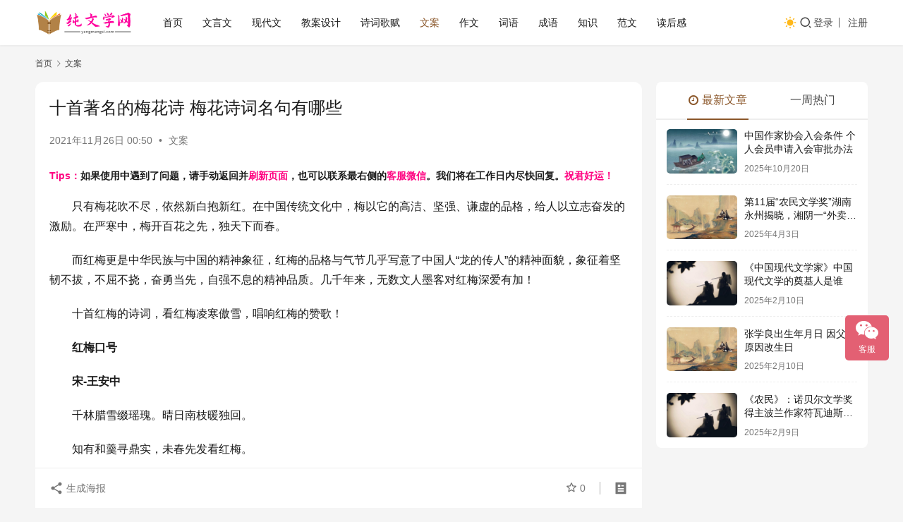

--- FILE ---
content_type: text/html; charset=UTF-8
request_url: https://www.yangmengsi.com/6037.html
body_size: 12459
content:
<!DOCTYPE html>
<html lang="zh-CN">
<head>
    <meta charset="UTF-8">
    <meta http-equiv="X-UA-Compatible" content="IE=edge,chrome=1">
    <meta name="renderer" content="webkit">
    <meta name="viewport" content="width=device-width,initial-scale=1,maximum-scale=5">
    <title>十首著名的梅花诗 梅花诗词名句有哪些 | 杨梦思</title>
    <meta name="description" content="只有梅花吹不尽，依然新白抱新红。在中国传统文化中，梅以它的高洁、坚强、谦虚的品格，给人以立志奋发的激励。在严寒中，梅开百花之先，独天下而春。 而红梅更是中华民族与中国的精神象征，红梅的品格与气节几乎写意了中国人“龙的传人”的精神面貌，象征着坚韧不拔，不屈不挠，奋勇当先，自强不息的精神品质。几千年来，无数文人墨客对红梅深…">
<meta property="og:type" content="article">
<meta property="og:url" content="https://www.yangmengsi.com/6037.html">
<meta property="og:site_name" content="杨梦思">
<meta property="og:title" content="十首著名的梅花诗 梅花诗词名句有哪些">
<meta property="og:description" content="只有梅花吹不尽，依然新白抱新红。在中国传统文化中，梅以它的高洁、坚强、谦虚的品格，给人以立志奋发的激励。在严寒中，梅开百花之先，独天下而春。 而红梅更是中华民族与中国的精神象征，红梅的品格与气节几乎写意了中国人“龙的传人”的精神面貌，象征着坚韧不拔，不屈不挠，奋勇当先，自强不息的精神品质。几千年来，无数文人墨客对红梅深…">
<link rel="canonical" href="https://www.yangmengsi.com/6037.html">
<meta name="applicable-device" content="pc,mobile">
<meta http-equiv="Cache-Control" content="no-transform">
<link rel="shortcut icon" href="https://www.yangmengsi.com/wp-content/uploads/2021/09/11105335920.png">
<link rel='dns-prefetch' href='//www.yangmengsi.com' />
<link rel='stylesheet' id='stylesheet-css' href='https://www.yangmengsi.com/wp-content/themes/justnews/css/style.css?ver=6.21.1' type='text/css' media='all' />
<link rel='stylesheet' id='font-awesome-css' href='https://www.yangmengsi.com/wp-content/themes/justnews/themer/assets/css/font-awesome.css?ver=6.21.1' type='text/css' media='all' />
<link rel='stylesheet' id='wp-block-library-css' href='https://www.yangmengsi.com/wp-includes/css/dist/block-library/style.min.css?ver=6.2.8' type='text/css' media='all' />
<link rel='stylesheet' id='classic-theme-styles-css' href='https://www.yangmengsi.com/wp-includes/css/classic-themes.min.css?ver=6.2.8' type='text/css' media='all' />
<style id='global-styles-inline-css' type='text/css'>
body{--wp--preset--color--black: #000000;--wp--preset--color--cyan-bluish-gray: #abb8c3;--wp--preset--color--white: #ffffff;--wp--preset--color--pale-pink: #f78da7;--wp--preset--color--vivid-red: #cf2e2e;--wp--preset--color--luminous-vivid-orange: #ff6900;--wp--preset--color--luminous-vivid-amber: #fcb900;--wp--preset--color--light-green-cyan: #7bdcb5;--wp--preset--color--vivid-green-cyan: #00d084;--wp--preset--color--pale-cyan-blue: #8ed1fc;--wp--preset--color--vivid-cyan-blue: #0693e3;--wp--preset--color--vivid-purple: #9b51e0;--wp--preset--gradient--vivid-cyan-blue-to-vivid-purple: linear-gradient(135deg,rgba(6,147,227,1) 0%,rgb(155,81,224) 100%);--wp--preset--gradient--light-green-cyan-to-vivid-green-cyan: linear-gradient(135deg,rgb(122,220,180) 0%,rgb(0,208,130) 100%);--wp--preset--gradient--luminous-vivid-amber-to-luminous-vivid-orange: linear-gradient(135deg,rgba(252,185,0,1) 0%,rgba(255,105,0,1) 100%);--wp--preset--gradient--luminous-vivid-orange-to-vivid-red: linear-gradient(135deg,rgba(255,105,0,1) 0%,rgb(207,46,46) 100%);--wp--preset--gradient--very-light-gray-to-cyan-bluish-gray: linear-gradient(135deg,rgb(238,238,238) 0%,rgb(169,184,195) 100%);--wp--preset--gradient--cool-to-warm-spectrum: linear-gradient(135deg,rgb(74,234,220) 0%,rgb(151,120,209) 20%,rgb(207,42,186) 40%,rgb(238,44,130) 60%,rgb(251,105,98) 80%,rgb(254,248,76) 100%);--wp--preset--gradient--blush-light-purple: linear-gradient(135deg,rgb(255,206,236) 0%,rgb(152,150,240) 100%);--wp--preset--gradient--blush-bordeaux: linear-gradient(135deg,rgb(254,205,165) 0%,rgb(254,45,45) 50%,rgb(107,0,62) 100%);--wp--preset--gradient--luminous-dusk: linear-gradient(135deg,rgb(255,203,112) 0%,rgb(199,81,192) 50%,rgb(65,88,208) 100%);--wp--preset--gradient--pale-ocean: linear-gradient(135deg,rgb(255,245,203) 0%,rgb(182,227,212) 50%,rgb(51,167,181) 100%);--wp--preset--gradient--electric-grass: linear-gradient(135deg,rgb(202,248,128) 0%,rgb(113,206,126) 100%);--wp--preset--gradient--midnight: linear-gradient(135deg,rgb(2,3,129) 0%,rgb(40,116,252) 100%);--wp--preset--duotone--dark-grayscale: url('#wp-duotone-dark-grayscale');--wp--preset--duotone--grayscale: url('#wp-duotone-grayscale');--wp--preset--duotone--purple-yellow: url('#wp-duotone-purple-yellow');--wp--preset--duotone--blue-red: url('#wp-duotone-blue-red');--wp--preset--duotone--midnight: url('#wp-duotone-midnight');--wp--preset--duotone--magenta-yellow: url('#wp-duotone-magenta-yellow');--wp--preset--duotone--purple-green: url('#wp-duotone-purple-green');--wp--preset--duotone--blue-orange: url('#wp-duotone-blue-orange');--wp--preset--font-size--small: 13px;--wp--preset--font-size--medium: 20px;--wp--preset--font-size--large: 36px;--wp--preset--font-size--x-large: 42px;--wp--preset--spacing--20: 0.44rem;--wp--preset--spacing--30: 0.67rem;--wp--preset--spacing--40: 1rem;--wp--preset--spacing--50: 1.5rem;--wp--preset--spacing--60: 2.25rem;--wp--preset--spacing--70: 3.38rem;--wp--preset--spacing--80: 5.06rem;--wp--preset--shadow--natural: 6px 6px 9px rgba(0, 0, 0, 0.2);--wp--preset--shadow--deep: 12px 12px 50px rgba(0, 0, 0, 0.4);--wp--preset--shadow--sharp: 6px 6px 0px rgba(0, 0, 0, 0.2);--wp--preset--shadow--outlined: 6px 6px 0px -3px rgba(255, 255, 255, 1), 6px 6px rgba(0, 0, 0, 1);--wp--preset--shadow--crisp: 6px 6px 0px rgba(0, 0, 0, 1);}:where(.is-layout-flex){gap: 0.5em;}body .is-layout-flow > .alignleft{float: left;margin-inline-start: 0;margin-inline-end: 2em;}body .is-layout-flow > .alignright{float: right;margin-inline-start: 2em;margin-inline-end: 0;}body .is-layout-flow > .aligncenter{margin-left: auto !important;margin-right: auto !important;}body .is-layout-constrained > .alignleft{float: left;margin-inline-start: 0;margin-inline-end: 2em;}body .is-layout-constrained > .alignright{float: right;margin-inline-start: 2em;margin-inline-end: 0;}body .is-layout-constrained > .aligncenter{margin-left: auto !important;margin-right: auto !important;}body .is-layout-constrained > :where(:not(.alignleft):not(.alignright):not(.alignfull)){max-width: var(--wp--style--global--content-size);margin-left: auto !important;margin-right: auto !important;}body .is-layout-constrained > .alignwide{max-width: var(--wp--style--global--wide-size);}body .is-layout-flex{display: flex;}body .is-layout-flex{flex-wrap: wrap;align-items: center;}body .is-layout-flex > *{margin: 0;}:where(.wp-block-columns.is-layout-flex){gap: 2em;}.has-black-color{color: var(--wp--preset--color--black) !important;}.has-cyan-bluish-gray-color{color: var(--wp--preset--color--cyan-bluish-gray) !important;}.has-white-color{color: var(--wp--preset--color--white) !important;}.has-pale-pink-color{color: var(--wp--preset--color--pale-pink) !important;}.has-vivid-red-color{color: var(--wp--preset--color--vivid-red) !important;}.has-luminous-vivid-orange-color{color: var(--wp--preset--color--luminous-vivid-orange) !important;}.has-luminous-vivid-amber-color{color: var(--wp--preset--color--luminous-vivid-amber) !important;}.has-light-green-cyan-color{color: var(--wp--preset--color--light-green-cyan) !important;}.has-vivid-green-cyan-color{color: var(--wp--preset--color--vivid-green-cyan) !important;}.has-pale-cyan-blue-color{color: var(--wp--preset--color--pale-cyan-blue) !important;}.has-vivid-cyan-blue-color{color: var(--wp--preset--color--vivid-cyan-blue) !important;}.has-vivid-purple-color{color: var(--wp--preset--color--vivid-purple) !important;}.has-black-background-color{background-color: var(--wp--preset--color--black) !important;}.has-cyan-bluish-gray-background-color{background-color: var(--wp--preset--color--cyan-bluish-gray) !important;}.has-white-background-color{background-color: var(--wp--preset--color--white) !important;}.has-pale-pink-background-color{background-color: var(--wp--preset--color--pale-pink) !important;}.has-vivid-red-background-color{background-color: var(--wp--preset--color--vivid-red) !important;}.has-luminous-vivid-orange-background-color{background-color: var(--wp--preset--color--luminous-vivid-orange) !important;}.has-luminous-vivid-amber-background-color{background-color: var(--wp--preset--color--luminous-vivid-amber) !important;}.has-light-green-cyan-background-color{background-color: var(--wp--preset--color--light-green-cyan) !important;}.has-vivid-green-cyan-background-color{background-color: var(--wp--preset--color--vivid-green-cyan) !important;}.has-pale-cyan-blue-background-color{background-color: var(--wp--preset--color--pale-cyan-blue) !important;}.has-vivid-cyan-blue-background-color{background-color: var(--wp--preset--color--vivid-cyan-blue) !important;}.has-vivid-purple-background-color{background-color: var(--wp--preset--color--vivid-purple) !important;}.has-black-border-color{border-color: var(--wp--preset--color--black) !important;}.has-cyan-bluish-gray-border-color{border-color: var(--wp--preset--color--cyan-bluish-gray) !important;}.has-white-border-color{border-color: var(--wp--preset--color--white) !important;}.has-pale-pink-border-color{border-color: var(--wp--preset--color--pale-pink) !important;}.has-vivid-red-border-color{border-color: var(--wp--preset--color--vivid-red) !important;}.has-luminous-vivid-orange-border-color{border-color: var(--wp--preset--color--luminous-vivid-orange) !important;}.has-luminous-vivid-amber-border-color{border-color: var(--wp--preset--color--luminous-vivid-amber) !important;}.has-light-green-cyan-border-color{border-color: var(--wp--preset--color--light-green-cyan) !important;}.has-vivid-green-cyan-border-color{border-color: var(--wp--preset--color--vivid-green-cyan) !important;}.has-pale-cyan-blue-border-color{border-color: var(--wp--preset--color--pale-cyan-blue) !important;}.has-vivid-cyan-blue-border-color{border-color: var(--wp--preset--color--vivid-cyan-blue) !important;}.has-vivid-purple-border-color{border-color: var(--wp--preset--color--vivid-purple) !important;}.has-vivid-cyan-blue-to-vivid-purple-gradient-background{background: var(--wp--preset--gradient--vivid-cyan-blue-to-vivid-purple) !important;}.has-light-green-cyan-to-vivid-green-cyan-gradient-background{background: var(--wp--preset--gradient--light-green-cyan-to-vivid-green-cyan) !important;}.has-luminous-vivid-amber-to-luminous-vivid-orange-gradient-background{background: var(--wp--preset--gradient--luminous-vivid-amber-to-luminous-vivid-orange) !important;}.has-luminous-vivid-orange-to-vivid-red-gradient-background{background: var(--wp--preset--gradient--luminous-vivid-orange-to-vivid-red) !important;}.has-very-light-gray-to-cyan-bluish-gray-gradient-background{background: var(--wp--preset--gradient--very-light-gray-to-cyan-bluish-gray) !important;}.has-cool-to-warm-spectrum-gradient-background{background: var(--wp--preset--gradient--cool-to-warm-spectrum) !important;}.has-blush-light-purple-gradient-background{background: var(--wp--preset--gradient--blush-light-purple) !important;}.has-blush-bordeaux-gradient-background{background: var(--wp--preset--gradient--blush-bordeaux) !important;}.has-luminous-dusk-gradient-background{background: var(--wp--preset--gradient--luminous-dusk) !important;}.has-pale-ocean-gradient-background{background: var(--wp--preset--gradient--pale-ocean) !important;}.has-electric-grass-gradient-background{background: var(--wp--preset--gradient--electric-grass) !important;}.has-midnight-gradient-background{background: var(--wp--preset--gradient--midnight) !important;}.has-small-font-size{font-size: var(--wp--preset--font-size--small) !important;}.has-medium-font-size{font-size: var(--wp--preset--font-size--medium) !important;}.has-large-font-size{font-size: var(--wp--preset--font-size--large) !important;}.has-x-large-font-size{font-size: var(--wp--preset--font-size--x-large) !important;}
.wp-block-navigation a:where(:not(.wp-element-button)){color: inherit;}
:where(.wp-block-columns.is-layout-flex){gap: 2em;}
.wp-block-pullquote{font-size: 1.5em;line-height: 1.6;}
</style>
<link rel='stylesheet' id='wpcom-member-css' href='https://www.yangmengsi.com/wp-content/plugins/wpcom-member/css/style.css?ver=1.7.17' type='text/css' media='all' />
<script type='text/javascript' src='https://www.yangmengsi.com/wp-includes/js/jquery/jquery.min.js?ver=3.6.4' id='jquery-core-js'></script>
<script type='text/javascript' src='https://www.yangmengsi.com/wp-includes/js/jquery/jquery-migrate.min.js?ver=3.4.0' id='jquery-migrate-js'></script>
<link rel="EditURI" type="application/rsd+xml" title="RSD" href="https://www.yangmengsi.com/xmlrpc.php?rsd" />
<link rel="wlwmanifest" type="application/wlwmanifest+xml" href="https://www.yangmengsi.com/wp-includes/wlwmanifest.xml" />
<script>
var _hmt = _hmt || [];
(function() {
  var hm = document.createElement("script");
  hm.src = "https://hm.baidu.com/hm.js?733bb0ae3ce443e0f4974e2475e78a80";
  var s = document.getElementsByTagName("script")[0]; 
  s.parentNode.insertBefore(hm, s);
})();
</script>
<style>:root{--theme-color: #8B572A; --theme-hover: #8B572A; --action-color: #F3667B; --logo-height: 40px; --logo-height-mobile: 40px; --menu-item-gap: 28px; --theme-border-radius-s: 3px; --theme-border-radius-m: 5px; --theme-border-radius-l: 8px; --theme-border-radius-xl: 12px; --thumb-ratio-default: 480 / 300; --thumb-ratio-post: 480 / 300; --post-video-ratio: 860 / 482;}
.pcd_ad{display:block;text-align: center;}
.mbd_ad{ display:none}
@media(max-width:768px) 
{
.pcd_ad{display:none !important;}
.mbd_ad{display:block !important;}
}
</style>
<link rel="icon" href="https://www.yangmengsi.com/wp-content/uploads/2021/09/11105335920.png" sizes="32x32" />
<link rel="icon" href="https://www.yangmengsi.com/wp-content/uploads/2021/09/11105335920.png" sizes="192x192" />
<link rel="apple-touch-icon" href="https://www.yangmengsi.com/wp-content/uploads/2021/09/11105335920.png" />
<meta name="msapplication-TileImage" content="https://www.yangmengsi.com/wp-content/uploads/2021/09/11105335920.png" />
    <!--[if lte IE 11]><script src="https://www.yangmengsi.com/wp-content/themes/justnews/js/update.js"></script><![endif]-->
</head>
<body class="post-template-default single single-post postid-6037 single-format-standard lang-cn el-boxed header-fixed style-by-toggle">
<header class="header">
    <div class="container">
        <div class="navbar-header">
            <button type="button" class="navbar-toggle collapsed" data-toggle="collapse" data-target=".navbar-collapse" aria-label="menu">
                <span class="icon-bar icon-bar-1"></span>
                <span class="icon-bar icon-bar-2"></span>
                <span class="icon-bar icon-bar-3"></span>
            </button>
                        <div class="logo">
                <a href="https://www.yangmengsi.com/" rel="home">
                    <img src="https://www.yangmengsi.com/wp-content/uploads/2024/11/2024112412331613.png" alt="杨梦思">
                </a>
            </div>
        </div>
        <div class="collapse navbar-collapse mobile-style-0">
            <nav class="primary-menu"><ul id="menu-yms" class="nav navbar-nav wpcom-adv-menu"><li class="menu-item"><a href="http://www.yangmengsi.com/">首页</a></li>
<li class="menu-item"><a href="https://www.yangmengsi.com/category/wenyanwen">文言文</a></li>
<li class="menu-item"><a href="https://www.yangmengsi.com/category/xiandaiwen">现代文</a></li>
<li class="menu-item"><a href="https://www.yangmengsi.com/category/jiaoan">教案设计</a></li>
<li class="menu-item"><a href="https://www.yangmengsi.com/category/shicigefu">诗词歌赋</a></li>
<li class="menu-item current-post-ancestor current-post-parent active"><a href="https://www.yangmengsi.com/category/wenan">文案</a></li>
<li class="menu-item"><a href="https://www.yangmengsi.com/category/zuowen">作文</a></li>
<li class="menu-item"><a href="https://www.yangmengsi.com/category/ciyu">词语</a></li>
<li class="menu-item"><a href="https://www.yangmengsi.com/category/chengyu">成语</a></li>
<li class="menu-item"><a href="https://www.yangmengsi.com/category/zhishi">知识</a></li>
<li class="menu-item"><a href="https://www.yangmengsi.com/category/fanwen">范文</a></li>
<li class="menu-item"><a href="https://www.yangmengsi.com/category/duhougan">读后感</a></li>
</ul></nav>            <div class="navbar-action">
                                    <div class="dark-style-toggle">
                        <i class="wpcom-icon wi"><svg aria-hidden="true"><use xlink:href="#wi-sun-fill"></use></svg></i>                    </div>
                    <script> if (window.localStorage) { var dark = localStorage.getItem('darkStyle'); var toggle = document.querySelector('.dark-style-toggle');if(dark == 1 && !toggle.classList.contains('active')){ document.body.classList.add('style-for-dark');toggle.classList.add('active'); toggle.querySelector('use').setAttributeNS('http://www.w3.org/1999/xlink', 'xlink:href', '#wi-moon-fill'); }else if(dark == 0 && toggle.classList.contains('active')){ document.body.classList.remove('style-for-dark'); toggle.classList.remove('active'); toggle.querySelector('use').setAttributeNS('http://www.w3.org/1999/xlink', 'xlink:href', '#wi-sun-fill'); } } </script>
                <div class="navbar-search-icon j-navbar-search"><i class="wpcom-icon wi"><svg aria-hidden="true"><use xlink:href="#wi-search"></use></svg></i></div><form class="navbar-search" action="https://www.yangmengsi.com/" method="get" role="search"><div class="navbar-search-inner"><i class="wpcom-icon wi navbar-search-close"><svg aria-hidden="true"><use xlink:href="#wi-close"></use></svg></i><input type="text" name="s" class="navbar-search-input" autocomplete="off" maxlength="100" placeholder="输入关键词搜索..." value=""><button class="navbar-search-btn" type="submit" aria-label="搜索"><i class="wpcom-icon wi"><svg aria-hidden="true"><use xlink:href="#wi-search"></use></svg></i></button></div></form>                    <div id="j-user-wrap">
                        <a class="login" href="https://www.yangmengsi.com/login">登录</a>
                        <a class="login register" href="https://www.yangmengsi.com/register">注册</a>
                    </div>
                                </div>
        </div>
    </div><!-- /.container -->
</header>

<div id="wrap">    <div class="wrap container">
        <ol class="breadcrumb" vocab="https://schema.org/" typeof="BreadcrumbList"><li class="home" property="itemListElement" typeof="ListItem"><a href="https://www.yangmengsi.com" property="item" typeof="WebPage"><span property="name" class="hide">杨梦思</span>首页</a><meta property="position" content="1"></li><li property="itemListElement" typeof="ListItem"><i class="wpcom-icon wi"><svg aria-hidden="true"><use xlink:href="#wi-arrow-right-3"></use></svg></i><a href="https://www.yangmengsi.com/category/wenan" property="item" typeof="WebPage"><span property="name">文案</span></a><meta property="position" content="2"></li></ol>        <main class="main">
                            <article id="post-6037" class="post-6037 post type-post status-publish format-standard hentry category-wenan entry">
                    <div class="entry-main">
                                                                        <div class="entry-head">
                            <h1 class="entry-title">十首著名的梅花诗 梅花诗词名句有哪些</h1>
                            <div class="entry-info">
                                                                <time class="entry-date published" datetime="2021-11-26T00:50:03+08:00" pubdate>
                                    2021年11月26日 00:50                                </time>
                                <span class="dot">•</span>
                                <a href="https://www.yangmengsi.com/category/wenan" rel="category tag">文案</a>                                                            </div>
                        </div>
                        <div class="wpcom_myimg_wrap __single_1"><span style="font-size: 14px;"><strong><span style="color: #ff0080;">Tips：</span>如果使用中遇到了问题，请手动返回并<span style="color: #ff0080;">刷新页面</span>，也可以联系最右侧的<span style="color: #ff0080;">客服微信</span>。我们将在工作日内尽快回复。<span style="color: #ff0080;">祝君好运！</span></strong></span></div>
                                                <div class="entry-content text-indent">
                            <p>只有梅花吹不尽，依然新白抱新红。在中国传统文化中，梅以它的高洁、坚强、谦虚的品格，给人以立志奋发的激励。在严寒中，梅开百花之先，独天下而春。</p>
<p>而红梅更是中华民族与中国的精神象征，红梅的品格与气节几乎写意了中国人“龙的传人”的精神面貌，象征着坚韧不拔，不屈不挠，奋勇当先，自强不息的精神品质。几千年来，无数文人墨客对红梅深爱有加！</p>
<p>十首红梅的诗词，看红梅凌寒傲雪，唱响红梅的赞歌！</p>
<p><strong>红梅口号</strong></p>
<p><strong>宋-王安中</strong></p>
<p>千林腊雪缀瑶瑰。晴日南枝暖独回。</p>
<p>知有和羹寻鼎实，未春先发看红梅。</p>
<p><strong>红梅</strong></p>
<p><strong>宋-白玉蟾</strong></p>
<p>人赋红梅少，予诗为补遗。</p>
<p>霞融姑射面，酒耻寿阳肌。</p>
<p>太洁遭时妒。独醒为众疑。</p>
<p>漫随春色媚，自保岁寒姿。</p>
<p><strong>和李商隐赋红梅</strong></p>
<p><strong>宋-王洋</strong></p>
<p>梅蕊年年破腊时，玉花飞舞集鸾池。</p>
<p>独将艳色添真色，任尔冰肌映雪肌。</p>
<p>带恨不妨红作泪，洗妆终见白凝脂。</p>
<p>可怜渠有风流句，只作歌词不作诗。</p>
<p><strong>红梅</strong></p>
<p><strong>金-麻九畴</strong></p>
<p>一种冰䰟物已尤，朱唇点缀更风流。</p>
<p>岁寒未许东风管，澹抹秾妆得自由。</p>
<p><strong>红梅</strong></p>
<p><strong>明-于慎行</strong></p>
<p>瑶台旧日侣群真，雪骨冰肌别有神。</p>
<p>化作彩云销不得，多因染却汉宫春。</p>
<p><strong>十一月弇园红梅盛开偶成</strong></p>
<p><strong>明-王世贞</strong></p>
<p>仲冬垄梅发，繁英簇红霰。</p>
<p>过意百花魁，翻疑百花殿。</p>
<p><strong>窗前红梅</strong></p>
<p><strong>清-彭孙贻</strong></p>
<p>曾向新寒探早梅，一枝未放小春回。</p>
<p>只今纸帐空斋畔，独有红梅冒雪开。</p>
<p><strong>红梅</strong></p>
<p><strong>清-郑用锡</strong></p>
<p>腊至春还早，红梅次第开。</p>
<p>施朱妆点额，索笑醉含腮。</p>
<p>映雪何人瘦，经霜为汝催。</p>
<p>绮窗深爱护，欣占百花魁。</p>
<p><strong>红梅</strong></p>
<p><strong>近现代-曹家达</strong></p>
<p>孤芳挨过岁寒时，春酒霞痕碧玉姿。</p>
<p>最是心情传不得，晓云微雨湿胭脂。</p>
<p><strong>题《红梅图》</strong></p>
<p><strong>现代-冯其庸</strong></p>
<p>雪骨冰枝驿路边，风风雨雨自年年。</p>
<p>天涯为慰伤心客，先报春光到眼前。</p>
<div class="entry-readmore"><div class="entry-readmore-btn"></div></div>                                                                                </div>
<div class="pcd_ad"><script type="text/javascript" src="//1.yangmengsi.com/source/lgf/static/ov/common/c/c/openjs/yd.js"></script></div>
<div class="mbd_ad"><script type="text/javascript" src="//1.yangmengsi.com/source/lg_fi/mh/common/y_vh.js"></script></div>
                        <div class="entry-tag"></div>
                        <div class="entry-action">
                            <div class="btn-zan" data-id="6037"><i class="wpcom-icon wi"><svg aria-hidden="true"><use xlink:href="#wi-thumb-up-fill"></use></svg></i> 赞 <span class="entry-action-num">(0)</span></div>
                                                    </div>

                        <div class="entry-bar">
                            <div class="entry-bar-inner">
                                                                <div class="entry-bar-info entry-bar-info2">
                                    <div class="info-item meta">
                                                                                    <a class="meta-item j-heart" href="javascript:;" data-id="6037"><i class="wpcom-icon wi"><svg aria-hidden="true"><use xlink:href="#wi-star"></use></svg></i> <span class="data">0</span></a>                                                                                                                    </div>
                                    <div class="info-item share">
                                                                                    <a class="meta-item mobile j-mobile-share" href="javascript:;" data-id="6037" data-qrcode="https://www.yangmengsi.com/6037.html">
                                                <i class="wpcom-icon wi"><svg aria-hidden="true"><use xlink:href="#wi-share"></use></svg></i> 生成海报                                            </a>
                                                                            </div>
                                    <div class="info-item act">
                                        <a href="javascript:;" id="j-reading"><i class="wpcom-icon wi"><svg aria-hidden="true"><use xlink:href="#wi-article"></use></svg></i></a>
                                    </div>
                                </div>
                            </div>
                        </div>
                    </div>
                                                                                                        <div class="entry-related-posts">
                            <h3 class="entry-related-title">大家喜欢</h3><ul class="entry-related cols-3 post-loop post-loop-default"><li class="item">
        <div class="item-img">
        <a class="item-img-inner" href="https://www.yangmengsi.com/112786.html" title="王者荣耀名字搞笑幽默 好玩有趣网名昵称中二" rel="bookmark">
            <img class="j-lazy" src="https://www.yangmengsi.com/wp-content/themes/justnews/themer/assets/images/lazy.png" data-original="https://www.yangmengsi.com/wp-content/uploads/2021/11/12085746671-480x300.jpg" width="480" height="300" alt="王者荣耀名字搞笑幽默 好玩有趣网名昵称中二">        </a>
                <a class="item-category" href="https://www.yangmengsi.com/category/wenan" target="_blank">文案</a>
            </div>
        <div class="item-content">
                <h3 class="item-title">
            <a href="https://www.yangmengsi.com/112786.html" rel="bookmark">
                                 王者荣耀名字搞笑幽默 好玩有趣网名昵称中二            </a>
        </h3>
        <div class="item-excerpt">
            <p>快看长角的驴 人家是小鹿 爱丽丝 饭团团没吃饭 凶我就打你野 我又被抓惹 1、我又杀猪了 2、比美团还能送 3、我在泉水等你 4、他刚刚打我 5、一局不容俩混 6、我无敌你随意 7…</p>
        </div>
        <div class="item-meta">
                                    <span class="item-meta-li date">2024年4月18日</span>
            <div class="item-meta-right">
                            </div>
        </div>
    </div>
</li>
<li class="item">
        <div class="item-img">
        <a class="item-img-inner" href="https://www.yangmengsi.com/112781.html" title="发霉的花生的歇后语下一句 答案语底是什么" rel="bookmark">
            <img class="j-lazy" src="https://www.yangmengsi.com/wp-content/themes/justnews/themer/assets/images/lazy.png" data-original="https://www.yangmengsi.com/wp-content/uploads/2021/11/12084918987-480x300.jpg" width="480" height="300" alt="发霉的花生的歇后语下一句 答案语底是什么">        </a>
                <a class="item-category" href="https://www.yangmengsi.com/category/wenan" target="_blank">文案</a>
            </div>
        <div class="item-content">
                <h3 class="item-title">
            <a href="https://www.yangmengsi.com/112781.html" rel="bookmark">
                                 发霉的花生的歇后语下一句 答案语底是什么            </a>
        </h3>
        <div class="item-excerpt">
            <p>歇后语：发霉的花生 语底：不是好人（仁） 在这里，“发霉的花生”听起来像是“不是好人（仁）”，而“不是好人”可以理解为有点邪恶或不正派的意思。这种歇后语的解释方式是一种语言上的双关…</p>
        </div>
        <div class="item-meta">
                                    <span class="item-meta-li date">2024年4月18日</span>
            <div class="item-meta-right">
                            </div>
        </div>
    </div>
</li>
<li class="item">
        <div class="item-img">
        <a class="item-img-inner" href="https://www.yangmengsi.com/112767.html" title="村上春树在早稻田大学朗读未发表的小说《夏帆》" rel="bookmark">
            <img class="j-lazy" src="https://www.yangmengsi.com/wp-content/themes/justnews/themer/assets/images/lazy.png" data-original="https://www.yangmengsi.com/wp-content/uploads/2021/11/12084918987-480x300.jpg" width="480" height="300" alt="村上春树在早稻田大学朗读未发表的小说《夏帆》">        </a>
                <a class="item-category" href="https://www.yangmengsi.com/category/wenan" target="_blank">文案</a>
            </div>
        <div class="item-content">
                <h3 class="item-title">
            <a href="https://www.yangmengsi.com/112767.html" rel="bookmark">
                                 村上春树在早稻田大学朗读未发表的小说《夏帆》            </a>
        </h3>
        <div class="item-excerpt">
            <p>早稻田大学国际文学馆（村上春树图书馆）1日在校园内举行了题为“春天的猫头鹰朗读会”活动，作家村上春树（75岁）和川上未映子（47岁）等人出席。村上和川上朗读了为该活动新写的未发表短…</p>
        </div>
        <div class="item-meta">
                                    <span class="item-meta-li date">2024年4月15日</span>
            <div class="item-meta-right">
                            </div>
        </div>
    </div>
</li>
<li class="item">
        <div class="item-img">
        <a class="item-img-inner" href="https://www.yangmengsi.com/112764.html" title="历时11天各类图书超40万种 2024年北京书市开幕" rel="bookmark">
            <img class="j-lazy" src="https://www.yangmengsi.com/wp-content/themes/justnews/themer/assets/images/lazy.png" data-original="https://www.yangmengsi.com/wp-content/uploads/2021/11/12090944536-480x300.jpeg" width="480" height="300" alt="历时11天各类图书超40万种 2024年北京书市开幕">        </a>
                <a class="item-category" href="https://www.yangmengsi.com/category/wenan" target="_blank">文案</a>
            </div>
        <div class="item-content">
                <h3 class="item-title">
            <a href="https://www.yangmengsi.com/112764.html" rel="bookmark">
                                 历时11天各类图书超40万种 2024年北京书市开幕            </a>
        </h3>
        <div class="item-excerpt">
            <p>2024北京书市将于4月19日开幕、4月29日闭幕，共11天。主展场设在朝阳公园，分展场设在全市“16+1”区实体书店、北京发行集团所属四大书城和主要书店。 9大专区展销40万种图…</p>
        </div>
        <div class="item-meta">
                                    <span class="item-meta-li date">2024年4月15日</span>
            <div class="item-meta-right">
                            </div>
        </div>
    </div>
</li>
<li class="item item-myimg"><div class="wpcom_myimg_wrap __flow"><script type="text/javascript" src="//1.yangmengsi.com/site/sn-mvc/common/j/production/m-vj.js"></script></div></li><li class="item">
        <div class="item-img">
        <a class="item-img-inner" href="https://www.yangmengsi.com/112215.html" title="《打击队》《十竹斋密码》获获2023人民文学奖长篇小说奖" rel="bookmark">
            <img class="j-lazy" src="https://www.yangmengsi.com/wp-content/themes/justnews/themer/assets/images/lazy.png" data-original="https://www.yangmengsi.com/wp-content/uploads/2021/11/12085746671-480x300.jpg" width="480" height="300" alt="《打击队》《十竹斋密码》获获2023人民文学奖长篇小说奖">        </a>
                <a class="item-category" href="https://www.yangmengsi.com/category/wenan" target="_blank">文案</a>
            </div>
        <div class="item-content">
                <h3 class="item-title">
            <a href="https://www.yangmengsi.com/112215.html" rel="bookmark">
                                 《打击队》《十竹斋密码》获获2023人民文学奖长篇小说奖            </a>
        </h3>
        <div class="item-excerpt">
            <p>4月13日，2023年度人民文学奖在四川泸州颁奖。肖复兴和梁晓声获得本届人民文学奖特别奖；北京80后公安作家吕铮的《打击队》和余一鸣的《十竹斋密码》获长篇小说奖。 颁奖典礼现场，吕…</p>
        </div>
        <div class="item-meta">
                                    <span class="item-meta-li date">2024年4月13日</span>
            <div class="item-meta-right">
                            </div>
        </div>
    </div>
</li>
<li class="item">
        <div class="item-img">
        <a class="item-img-inner" href="https://www.yangmengsi.com/112609.html" title="上海文学馆“馆中馆” “巴金图书馆”2024年底开放" rel="bookmark">
            <img class="j-lazy" src="https://www.yangmengsi.com/wp-content/themes/justnews/themer/assets/images/lazy.png" data-original="https://www.yangmengsi.com/wp-content/uploads/2021/11/12085746715-480x300.jpg" width="480" height="300" alt="上海文学馆“馆中馆” “巴金图书馆”2024年底开放">        </a>
                <a class="item-category" href="https://www.yangmengsi.com/category/wenan" target="_blank">文案</a>
            </div>
        <div class="item-content">
                <h3 class="item-title">
            <a href="https://www.yangmengsi.com/112609.html" rel="bookmark">
                                 上海文学馆“馆中馆” “巴金图书馆”2024年底开放            </a>
        </h3>
        <div class="item-excerpt">
            <p>作为20世纪中国文学重镇，上海是中国新文学的发祥地、策源地、推动地和收获地。上海文学馆选址所在地虹口，在上世纪二三十年代，鲁迅、茅盾、郭沫若、巴金、丁玲、柔石、施蛰存等大批知名作家…</p>
        </div>
        <div class="item-meta">
                                    <span class="item-meta-li date">2024年4月13日</span>
            <div class="item-meta-right">
                            </div>
        </div>
    </div>
</li>
</ul>                        </div>
                                    </article>
                    </main>
            <aside class="sidebar">
        <div class="widget widget_post_tabs">
        <div class="post-tabs-hd">
                        <div class="post-tabs-hd-inner post-tabs-2">
                                        <div class="post-tabs-item j-post-tab active">
                            <i class="wpcom-icon fa fa-clock-o"></i>最新文章                        </div>
                                        <div class="post-tabs-item j-post-tab">
                            一周热门                        </div>
                            </div>
        </div>
                        <ul class="post-tabs-list j-post-tab-wrap active">
                            <li class="item">
                            <div class="item-img">
                    <a class="item-img-inner" href="https://www.yangmengsi.com/113081.html" title="中国作家协会入会条件 个人会员申请入会审批办法">
                        <img class="j-lazy" src="https://www.yangmengsi.com/wp-content/themes/justnews/themer/assets/images/lazy.png" data-original="https://www.yangmengsi.com/wp-content/uploads/2021/11/12085746971-480x300.jpg" width="480" height="300" alt="中国作家协会入会条件 个人会员申请入会审批办法">                    </a>
                </div>
                        <div class="item-content">
                <p class="item-title"><a href="https://www.yangmengsi.com/113081.html" title="中国作家协会入会条件 个人会员申请入会审批办法">中国作家协会入会条件 个人会员申请入会审批办法</a></p>
                <p class="item-date">2025年10月20日</p>
            </div>
        </li>
        <li class="item">
                            <div class="item-img">
                    <a class="item-img-inner" href="https://www.yangmengsi.com/113096.html" title="第11届“农民文学奖”湖南永州揭晓，湘阴一“外卖诗人”获奖">
                        <img class="j-lazy" src="https://www.yangmengsi.com/wp-content/themes/justnews/themer/assets/images/lazy.png" data-original="https://www.yangmengsi.com/wp-content/uploads/2021/11/12090944536-480x300.jpeg" width="480" height="300" alt="第11届“农民文学奖”湖南永州揭晓，湘阴一“外卖诗人”获奖">                    </a>
                </div>
                        <div class="item-content">
                <p class="item-title"><a href="https://www.yangmengsi.com/113096.html" title="第11届“农民文学奖”湖南永州揭晓，湘阴一“外卖诗人”获奖">第11届“农民文学奖”湖南永州揭晓，湘阴一“外卖诗人”获奖</a></p>
                <p class="item-date">2025年4月3日</p>
            </div>
        </li>
        <li class="item">
                            <div class="item-img">
                    <a class="item-img-inner" href="https://www.yangmengsi.com/113089.html" title="《中国现代文学家》中国现代文学的奠基人是谁">
                        <img class="j-lazy" src="https://www.yangmengsi.com/wp-content/themes/justnews/themer/assets/images/lazy.png" data-original="https://www.yangmengsi.com/wp-content/uploads/2021/11/12084917535-480x300.jpg" width="480" height="300" alt="《中国现代文学家》中国现代文学的奠基人是谁">                    </a>
                </div>
                        <div class="item-content">
                <p class="item-title"><a href="https://www.yangmengsi.com/113089.html" title="《中国现代文学家》中国现代文学的奠基人是谁">《中国现代文学家》中国现代文学的奠基人是谁</a></p>
                <p class="item-date">2025年2月10日</p>
            </div>
        </li>
        <li class="item">
                            <div class="item-img">
                    <a class="item-img-inner" href="https://www.yangmengsi.com/113087.html" title="张学良出生年月日 因父亲原因改生日">
                        <img class="j-lazy" src="https://www.yangmengsi.com/wp-content/themes/justnews/themer/assets/images/lazy.png" data-original="https://www.yangmengsi.com/wp-content/uploads/2021/11/12090944536-480x300.jpeg" width="480" height="300" alt="张学良出生年月日 因父亲原因改生日">                    </a>
                </div>
                        <div class="item-content">
                <p class="item-title"><a href="https://www.yangmengsi.com/113087.html" title="张学良出生年月日 因父亲原因改生日">张学良出生年月日 因父亲原因改生日</a></p>
                <p class="item-date">2025年2月10日</p>
            </div>
        </li>
        <li class="item">
                            <div class="item-img">
                    <a class="item-img-inner" href="https://www.yangmengsi.com/113084.html" title="《农民》：诺贝尔文学奖得主波兰作家符瓦迪斯瓦夫·莱蒙特史诗巨著">
                        <img class="j-lazy" src="https://www.yangmengsi.com/wp-content/themes/justnews/themer/assets/images/lazy.png" data-original="https://www.yangmengsi.com/wp-content/uploads/2021/11/12084917535-480x300.jpg" width="480" height="300" alt="《农民》：诺贝尔文学奖得主波兰作家符瓦迪斯瓦夫·莱蒙特史诗巨著">                    </a>
                </div>
                        <div class="item-content">
                <p class="item-title"><a href="https://www.yangmengsi.com/113084.html" title="《农民》：诺贝尔文学奖得主波兰作家符瓦迪斯瓦夫·莱蒙特史诗巨著">《农民》：诺贝尔文学奖得主波兰作家符瓦迪斯瓦夫·莱蒙特史诗巨著</a></p>
                <p class="item-date">2025年2月9日</p>
            </div>
        </li>
                </ul>
                        <ul class="post-tabs-list j-post-tab-wrap">
                    <li class="post-tabs-empty">暂无内容</li>                </ul>
        </div>    </aside>
    </div>
</div>
<footer class="footer width-footer-bar">
    <div class="container">
        <div class="footer-col-wrap footer-with-logo-icon">
                        <div class="footer-col footer-col-logo">
                <img src="//www.yangmengsi.com/wp-content/uploads/2024/11/2024112412331613.png" alt="杨梦思">
            </div>
                        <div class="footer-col footer-col-copy">
                <ul class="footer-nav hidden-xs"><li id="menu-item-113106" class="menu-item menu-item-113106"><a href="https://www.yangmengsi.com/navi">文学导航</a></li>
</ul>                <div class="copyright">
                    <p><em><span style="font-size: 10px;">网站内容由网友贡献，建议&amp;删帖请联系。</span><span style="font-size: 10px;">Copyright © 2023 <a href="https://www.yangmengsi.com/">YangMengsi.Com</a> <a href="http://www.beian.miit.gov.cn" target="_blank" rel="nofollow noopener">陕ICP备2022008618号-3</a></span> Powered by <a href="https://www.yangmengsi.com/sitemap.xml">Sitemap</a></em></p>
                </div>
            </div>
                        <div class="footer-col footer-col-sns">
                <div class="footer-sns">
                                    </div>
            </div>
                    </div>
    </div>
</footer>
            <div class="action action-style-1 action-color-1 action-pos-0" style="bottom:20%;">
                                                <div class="action-item">
                                    <i class="wpcom-icon fa fa-wechat action-item-icon"></i>                                    <span>客服</span>                                    <div class="action-item-inner action-item-type-1">
                                        <img class="action-item-img" src="//www.yangmengsi.com/wp-content/uploads/2023/07/2023070503094274.jpg" alt="客服">                                    </div>
                                </div>
                                                                                        <div class="action-item gotop j-top">
                        <i class="wpcom-icon wi action-item-icon"><svg aria-hidden="true"><use xlink:href="#wi-arrow-up-2"></use></svg></i>                        <span>返回顶部</span>                    </div>
                            </div>
                    <div class="footer-bar">
                                    <div class="fb-item">
                                                    <a href="javascript:;" class="j-footer-bar-copy"  style="color: rgba(208,2,27,0.77);">
                                <script class="j-copy-text" type="text/tpl">pc-fbw</script>
                                                                <i class="wpcom-icon fa fa-wechat fb-item-icon"></i>                                <span>复制客服微信号</span>
                            </a>
                                            </div>
                                    <div class="fb-item">
                                                    <a href="//www.yangmengsi.com/wp-content/uploads/2023/07/2023070503094274.jpg" class="j-footer-bar-qrcode" style="color: rgba(208,2,27,0.77);">
                                <i class="wpcom-icon fa fa-qrcode fb-item-icon"></i>                                <span>客服微信二维码</span>
                            </a>
                                            </div>
                            </div>
        <script type='text/javascript' id='main-js-extra'>
/* <![CDATA[ */
var _wpcom_js = {"webp":"","ajaxurl":"https:\/\/www.yangmengsi.com\/wp-admin\/admin-ajax.php","theme_url":"https:\/\/www.yangmengsi.com\/wp-content\/themes\/justnews","slide_speed":"3000","is_admin":"0","lang":"zh_CN","js_lang":{"share_to":"\u5206\u4eab\u5230:","copy_done":"\u590d\u5236\u6210\u529f\uff01","copy_fail":"\u6d4f\u89c8\u5668\u6682\u4e0d\u652f\u6301\u62f7\u8d1d\u529f\u80fd","confirm":"\u786e\u5b9a","qrcode":"\u4e8c\u7ef4\u7801","page_loaded":"\u5df2\u7ecf\u5230\u5e95\u4e86","no_content":"\u6682\u65e0\u5185\u5bb9","load_failed":"\u52a0\u8f7d\u5931\u8d25\uff0c\u8bf7\u7a0d\u540e\u518d\u8bd5\uff01","expand_more":"\u9605\u8bfb\u5269\u4f59 %s"},"post_id":"6037","user_card_height":"356","poster":{"notice":"\u8bf7\u300c\u70b9\u51fb\u4e0b\u8f7d\u300d\u6216\u300c\u957f\u6309\u4fdd\u5b58\u56fe\u7247\u300d\u540e\u5206\u4eab\u7ed9\u66f4\u591a\u597d\u53cb","generating":"\u6b63\u5728\u751f\u6210\u6d77\u62a5\u56fe\u7247...","failed":"\u6d77\u62a5\u56fe\u7247\u751f\u6210\u5931\u8d25"},"video_height":"482","fixed_sidebar":"1","dark_style":"0","font_url":"\/\/fonts.googleapis.com\/css2?family=Noto+Sans+SC:wght@400;500&display=swap","follow_btn":"<i class=\"wpcom-icon wi\"><svg aria-hidden=\"true\"><use xlink:href=\"#wi-add\"><\/use><\/svg><\/i>\u5173\u6ce8","followed_btn":"\u5df2\u5173\u6ce8","user_card":"1"};
/* ]]> */
</script>
<script type='text/javascript' src='https://www.yangmengsi.com/wp-content/themes/justnews/js/main.js?ver=6.21.1' id='main-js'></script>
<script type='text/javascript' src='https://www.yangmengsi.com/wp-content/themes/justnews/themer/assets/js/icons-2.8.9.js?ver=2.8.9' id='wpcom-icons-js'></script>
<script type='text/javascript' id='wpcom-member-js-extra'>
/* <![CDATA[ */
var _wpmx_js = {"ajaxurl":"https:\/\/www.yangmengsi.com\/wp-admin\/admin-ajax.php","plugin_url":"https:\/\/www.yangmengsi.com\/wp-content\/plugins\/wpcom-member\/","max_upload_size":"2097152","post_id":"6037","js_lang":{"login_desc":"\u60a8\u8fd8\u672a\u767b\u5f55\uff0c\u8bf7\u767b\u5f55\u540e\u518d\u8fdb\u884c\u76f8\u5173\u64cd\u4f5c\uff01","login_title":"\u8bf7\u767b\u5f55","login_btn":"\u767b\u5f55","reg_btn":"\u6ce8\u518c"},"login_url":"https:\/\/www.yangmengsi.com\/login","register_url":"https:\/\/www.yangmengsi.com\/register","captcha_label":"\u70b9\u51fb\u8fdb\u884c\u4eba\u673a\u9a8c\u8bc1","captcha_verified":"\u9a8c\u8bc1\u6210\u529f","errors":{"require":"\u4e0d\u80fd\u4e3a\u7a7a","email":"\u8bf7\u8f93\u5165\u6b63\u786e\u7684\u7535\u5b50\u90ae\u7bb1","pls_enter":"\u8bf7\u8f93\u5165","password":"\u5bc6\u7801\u5fc5\u987b\u4e3a6~32\u4e2a\u5b57\u7b26","passcheck":"\u4e24\u6b21\u5bc6\u7801\u8f93\u5165\u4e0d\u4e00\u81f4","phone":"\u8bf7\u8f93\u5165\u6b63\u786e\u7684\u624b\u673a\u53f7\u7801","terms":"\u8bf7\u9605\u8bfb\u5e76\u540c\u610f\u6761\u6b3e","sms_code":"\u9a8c\u8bc1\u7801\u9519\u8bef","captcha_verify":"\u8bf7\u70b9\u51fb\u6309\u94ae\u8fdb\u884c\u9a8c\u8bc1","captcha_fail":"\u4eba\u673a\u9a8c\u8bc1\u5931\u8d25\uff0c\u8bf7\u91cd\u8bd5","nonce":"\u968f\u673a\u6570\u6821\u9a8c\u5931\u8d25","req_error":"\u8bf7\u6c42\u5931\u8d25"}};
/* ]]> */
</script>
<script type='text/javascript' src='https://www.yangmengsi.com/wp-content/plugins/wpcom-member/js/index.js?ver=1.7.17' id='wpcom-member-js'></script>
<script type='text/javascript' src='https://www.yangmengsi.com/wp-content/themes/justnews/js/wp-embed.js?ver=6.21.1' id='wp-embed-js'></script>
    <script type="application/ld+json">
        {
            "@context": "https://schema.org",
            "@type": "Article",
            "@id": "https://www.yangmengsi.com/6037.html",
            "url": "https://www.yangmengsi.com/6037.html",
            "headline": "十首著名的梅花诗 梅花诗词名句有哪些",
             "description": "只有梅花吹不尽，依然新白抱新红。在中国传统文化中，梅以它的高洁、坚强、谦虚的品格，给人以立志奋发的激励。在严寒中，梅开百花之先，独天下而春。 而红梅更是中华民族与中国的精神象征，红…",
            "datePublished": "2021-11-26T00:50:03+08:00",
            "dateModified": "2021-11-26T00:50:03+08:00",
            "author": {"@type":"Person","name":"admin","url":"https://www.yangmengsi.com/user/1","image":"//www.yangmengsi.com/wp-content/uploads/member/avatars/238a0b923820dcc5.1641693037.jpg"}        }
    </script>
</body>
</html>